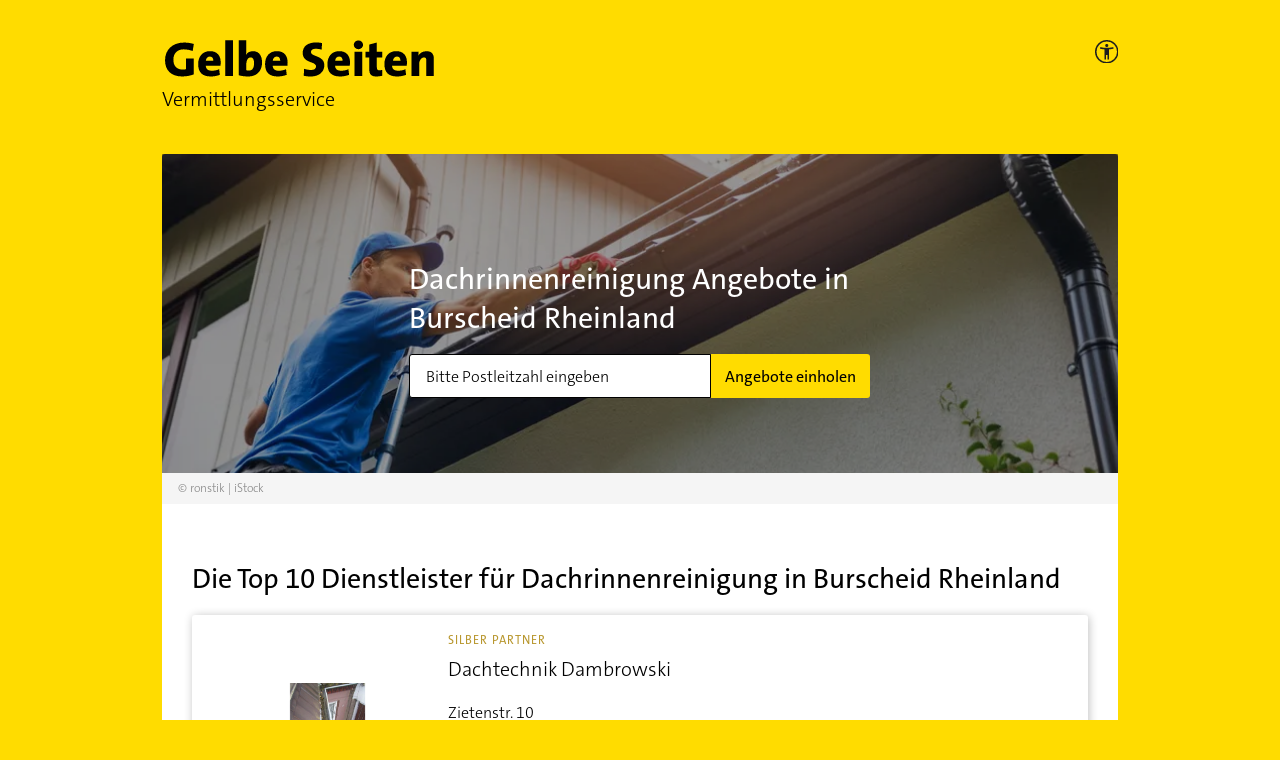

--- FILE ---
content_type: application/javascript; charset=UTF-8
request_url: https://vermittlungsservice.gelbeseiten.de/js/ie.js
body_size: -329
content:
if(/MSIE \d|Trident.*rv:/.test(navigator.userAgent)) {
	if (window) {
		window.alert('Lieber Nutzer,\n\nwir unterstützen Ihren Browser \'Microsoft Internet Explorer\' nicht mehr. Bitte wechseln Sie auf einen aktuellen Browser (z.B. Firefox, Chrome, Safari oder MS Edge).\n\nIhr Team vom Gelbe Seiten Vermittlungsservice');
		window.location.href = 'https://www.gelbeseiten.de'
	}
}
